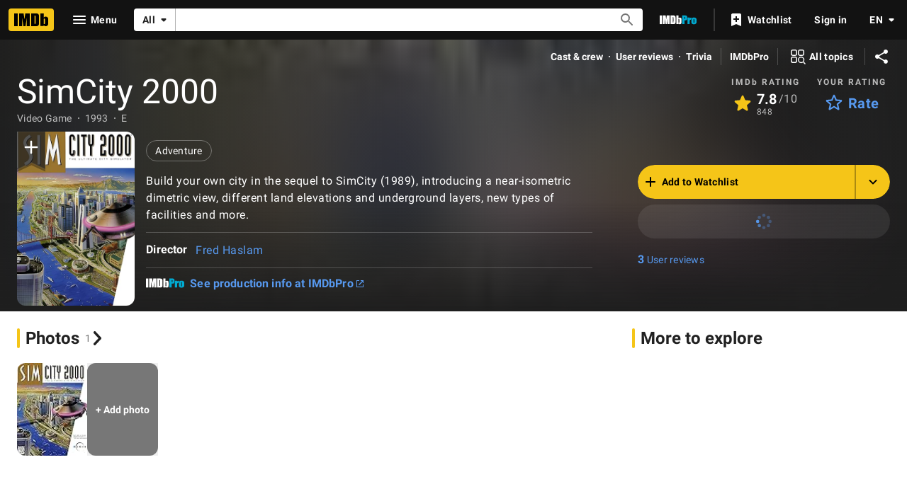

--- FILE ---
content_type: text/html; charset=UTF-8
request_url: https://www.imdb.com/title/tt0364006/
body_size: 2210
content:
<!DOCTYPE html>
<html lang="en">
<head>
    <meta charset="utf-8">
    <meta name="viewport" content="width=device-width, initial-scale=1">
    <title></title>
    <style>
        body {
            font-family: "Arial";
        }
    </style>
    <script type="text/javascript">
    window.awsWafCookieDomainList = [];
    window.gokuProps = {
"key":"AQIDAHjcYu/GjX+QlghicBgQ/7bFaQZ+m5FKCMDnO+vTbNg96AHqDSf7dyseAvxXfff+th73AAAAfjB8BgkqhkiG9w0BBwagbzBtAgEAMGgGCSqGSIb3DQEHATAeBglghkgBZQMEAS4wEQQMBbAhfC6rywEJSQLoAgEQgDvkSovwKw8drqzo35BraWInANBuiYC/Ydi42ZvWJEuM09r4GJbJcSPceJYTDcFO+WT1lARbyvQfSSoHfg==",
          "iv":"D5497QFMvwAABpdl",
          "context":"sFhw8+crjvalqN5nddUjeSGcLghLhwoDfkfLeZp0FqZmClynflE/7yN8l0uvHMrtYa/fGuxBeCRMa7gIXK/9V6iNtQIfQq8Owbt2x7L0L+lT9Z1QENEdzpGCn9A4+DZQd+D28N2H71mXSz1iUzrITMPFxEMIcmVIpBjNRnh0NFKY0wHr6/+4+tBbEEJPk68Z7jC46HK1hP4mmLyU9KJzlbgZNUjtXFzfAAvCs3LDsotmgE2IsQMUVb2KvoKKNPludkINuQf3+VSooNZ8grD4tpBsz2uIn8aFQGucEsJH5lw+DQvaklWvnY1pJHUQkwnROxYWU+9YeOL5lvM168XKHA/6iamd4UHEmnCjLHNVZGPjs1zKRRroFPupk4aGdqU6p53yz1MRTHopw66LRyqjliYnkv+ZnWkkSaGIH/vd86DcoX3iJ1Q+vBt0W/q5FiKGfr3SbTLy5RAfz4hNYAvQ8Yj/y83MR3mrn55DP/vfxu9kSh0QvknpdDj0xeLP6myNebDQIQDLzuj1l75VNitsg4Uye0doDCj7pfuHx1j81Ra7aG7fiQ2N6MAdd6GA23RwrSd06E8UW+O7IDB6F/99WlgSL8TaYLV9Wv0g1JIG/oypzvfXnuqCtpbbjs0bexzLAdf7OnVj3Q3mpAsl3pus3RQPDzjNbUl1SLw0Jnt4HOVNiiYthX6OgbQGrnUwrDU4sPteWK1RydiheLptC/rbvcRIDjzoavhGbYbrfHss9ufoKNjiRbt2xw=="
};
    </script>
    <script src="https://1c5c1ecf7303.a481e94e.us-east-2.token.awswaf.com/1c5c1ecf7303/e231f0619a5e/0319a8d4ae69/challenge.js"></script>
</head>
<body>
    <div id="challenge-container"></div>
    <script type="text/javascript">
        AwsWafIntegration.saveReferrer();
        AwsWafIntegration.checkForceRefresh().then((forceRefresh) => {
            if (forceRefresh) {
                AwsWafIntegration.forceRefreshToken().then(() => {
                    window.location.reload(true);
                });
            } else {
                AwsWafIntegration.getToken().then(() => {
                    window.location.reload(true);
                });
            }
        });
    </script>
    <noscript>
        <h1>JavaScript is disabled</h1>
        In order to continue, we need to verify that you're not a robot.
        This requires JavaScript. Enable JavaScript and then reload the page.
    </noscript>
</body>
</html>